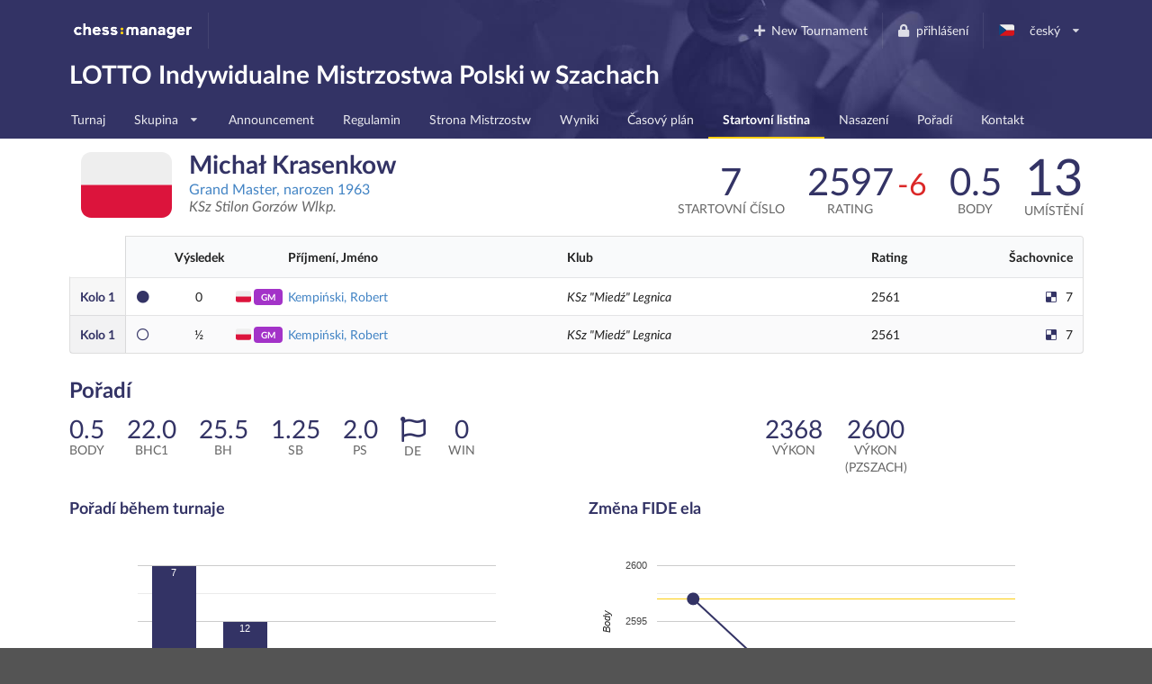

--- FILE ---
content_type: text/html; charset=utf-8
request_url: https://www.chessmanager.com/cs-cz/tournaments/5638446569750528/players/5726052628299776
body_size: 8207
content:
<!DOCTYPE html>
<html lang="cs-cz">
  <head>
    
    
    <meta charset="utf-8">
    <meta http-equiv="X-UA-Compatible" content="IE=edge">
    <meta name="viewport" content="width=device-width, initial-scale=1">
    <title>LOTTO Indywidualne Mistrzostwa Polski w Szachach - ChessManager</title>
    <meta name="description" content="" />

    <link rel="icon" type="image/png" href="/favicon-96x96.png" sizes="96x96" />
    <link rel="icon" type="image/svg+xml" href="/favicon.svg" />
    <link rel="shortcut icon" href="/favicon.ico" />
    <link rel="apple-touch-icon" sizes="180x180" href="/apple-touch-icon.png" />
    <meta name="apple-mobile-web-app-title" content="ChessManager" />
    <link rel="manifest" href="/site.webmanifest" />

    
    <link rel="alternate" hreflang="cs-cz" href="https://www.chessmanager.com/cs-cz/tournaments/5638446569750528/players/5726052628299776" />
    
    <link rel="alternate" hreflang="de-de" href="https://www.chessmanager.com/de-de/tournaments/5638446569750528/players/5726052628299776" />
    
    <link rel="alternate" hreflang="en-gb" href="https://www.chessmanager.com/en-gb/tournaments/5638446569750528/players/5726052628299776" />
    
    <link rel="alternate" hreflang="en-us" href="https://www.chessmanager.com/en-us/tournaments/5638446569750528/players/5726052628299776" />
    
    <link rel="alternate" hreflang="es-es" href="https://www.chessmanager.com/es-es/tournaments/5638446569750528/players/5726052628299776" />
    
    <link rel="alternate" hreflang="fa-ir" href="https://www.chessmanager.com/fa-ir/tournaments/5638446569750528/players/5726052628299776" />
    
    <link rel="alternate" hreflang="fr-fr" href="https://www.chessmanager.com/fr-fr/tournaments/5638446569750528/players/5726052628299776" />
    
    <link rel="alternate" hreflang="he-il" href="https://www.chessmanager.com/he-il/tournaments/5638446569750528/players/5726052628299776" />
    
    <link rel="alternate" hreflang="it-it" href="https://www.chessmanager.com/it-it/tournaments/5638446569750528/players/5726052628299776" />
    
    <link rel="alternate" hreflang="lt-lt" href="https://www.chessmanager.com/lt-lt/tournaments/5638446569750528/players/5726052628299776" />
    
    <link rel="alternate" hreflang="nl-be" href="https://www.chessmanager.com/nl-be/tournaments/5638446569750528/players/5726052628299776" />
    
    <link rel="alternate" hreflang="pl-pl" href="https://www.chessmanager.com/pl-pl/tournaments/5638446569750528/players/5726052628299776" />
    
    <link rel="alternate" hreflang="ru-ru" href="https://www.chessmanager.com/ru-ru/tournaments/5638446569750528/players/5726052628299776" />
    
    <link rel="alternate" hreflang="tr-tr" href="https://www.chessmanager.com/tr-tr/tournaments/5638446569750528/players/5726052628299776" />
    
    <link rel="alternate" hreflang="uk-ua" href="https://www.chessmanager.com/uk-ua/tournaments/5638446569750528/players/5726052628299776" />
    
    <link rel="alternate" hreflang="en-ca" href="https://www.chessmanager.com/en-ca/tournaments/5638446569750528/players/5726052628299776" />
    
    <link rel="alternate" hreflang="en-in" href="https://www.chessmanager.com/en-in/tournaments/5638446569750528/players/5726052628299776" />
    
    <link rel="alternate" hreflang="fr-ca" href="https://www.chessmanager.com/fr-ca/tournaments/5638446569750528/players/5726052628299776" />
    

    <meta property="og:image" content="/static2/logo_200x200.png" />

    
    <link rel="stylesheet" href="https://cdn.jsdelivr.net/npm/fomantic-ui@2.9.2/dist/semantic.min.css" integrity="sha512-n//BDM4vMPvyca4bJjZPDh7hlqsQ7hqbP9RH18GF2hTXBY5amBwM2501M0GPiwCU/v9Tor2m13GOTFjk00tkQA==" crossorigin="anonymous" referrerpolicy="no-referrer" />

    <link rel="preload" href="https://cdn.jsdelivr.net/npm/fomantic-ui@2.9.2/dist/themes/default/assets/fonts/Lato-Regular.woff2" as="font" type="font/woff2" crossorigin>
    <link rel="preload" href="https://cdn.jsdelivr.net/npm/fomantic-ui@2.9.2/dist/themes/default/assets/fonts/Lato-Bold.woff2" as="font" type="font/woff2" crossorigin>
    <link rel="preload" href="https://cdn.jsdelivr.net/npm/fomantic-ui@2.9.2/dist/themes/default/assets/fonts/LatoLatin-Regular.woff2" as="font" type="font/woff2" crossorigin>
    <link rel="preload" href="https://cdn.jsdelivr.net/npm/fomantic-ui@2.9.2/dist/themes/default/assets/fonts/LatoLatin-Bold.woff2" as="font" type="font/woff2" crossorigin>
    <link rel="preload" href="https://cdn.jsdelivr.net/npm/fomantic-ui@2.9.2/dist/themes/default/assets/fonts/LatoLatin-Italic.woff2" as="font" type="font/woff2" crossorigin>
    <link rel="preload" href="https://cdn.jsdelivr.net/npm/fomantic-ui@2.9.2/dist/themes/default/assets/fonts/icons.woff2" as="font" type="font/woff2" crossorigin>
    <link rel="preload" href="https://cdn.jsdelivr.net/npm/fomantic-ui@2.9.2/dist/themes/default/assets/fonts/outline-icons.woff2" as="font" type="font/woff2" crossorigin>
    <link rel="preload" href="https://cdn.jsdelivr.net/npm/fomantic-ui@2.9.2/dist/themes/default/assets/fonts/brand-icons.woff2" as="font" type="font/woff2" crossorigin>
    

    <style>
    
    
	

i.inverted.circular.icon,
.ui.primary.button {
    background-color: #333365;
    color: #fff;
}
.ui.primary.button:hover {
    background-color: #fcce11 !important;
    color: #333365 !important;
}
.ui.yellow.button {
  color: #333365 !important;
}

#topbar {
	padding-bottom: 0;
	background: url('/static/wallpaper.jpg') no-repeat 75% 100% #333365 !important;
	background-size: 70% !important;

    @supports (background-image: url('/static/wallpaper.webp')) {
        background-image: url('/static/wallpaper.webp') !important;
    }
}
.ui.secondary.menu .dropdown.item>.menu {
	margin-top: 2px;
	border-top-left-radius: 0;
	border-top-right-radius: 0;
}

@media print {
	#topbar, .ui.pagination.menu, i.flag {
	  display:none;
	}
	.ui.table td {
		padding: 2px;
	}
	body {
	  font-size: 130%;
	  margin-bottom: 50px;
	}
	.ui.inverted.ribbon.label {
		color: black !important;
	}
}


    .ui.sortable.table thead th {
        border-left: none;
    }
    .ui.sortable.table thead th:hover,
    .ui.sortable.table thead th.sorted,
    .ui.sortable.table thead th.sorted:hover {
        background: rgb(249, 250, 251);
    }

    

	.print.only {
    display: none;
}
@media print {
  .pushable > .pusher {
    overflow: visible !important;
  }
	.print {
		display: initial !important;
	}
	.dont.print {
	    display: none !important;
	}
	#topbar,
	.ui.pagination.menu,
	.ui.sticky.row,
	i.flag {
		display:none !important;
	}
	td.center.aligned {
		text-transform: uppercase;
		text-align: left !important;
	}

	tr {
		page-break-inside: avoid;
	}
	th {
		padding: 5px !important;
	}
	td {
		padding: 0 5px !important;
	}
	td:first-child {
		font-weight: bold;
	}
	.ui.tiny.horizontal.label,
    .ui.circular.label {
		background: none !important;
        border: none !important;
        color: initial !important;
		font-weight: normal;
	}
	* {
		color: black !important;
	}

	.ui.button,
	.ui.checkbox {
		display:none;
	}

	/* players */
	.four.wide.column {
	    display:none !important;
	}
	.twelve.wide.column.right.aligned {
	    width: 100% !important;
	}
}

@media projection {
	#topbar { 
		/* properties */
		background-color: blue !important;
	}
}


    i.delicious.icon,
    i.circle.icon
    {
        color: #333365;
    }
    .ui.statistic {
        margin: 0;
    }
    .ui.stacked.segment > p {
        text-align: justify;
        font-size: 16px;
        line-height: 1.65em;
    }

    i.flag:not(.icon)::before {
      display: inline;
    }
    </style>

    
    <script src="//cdn.jsdelivr.net/npm/jquery@3.6.3/dist/jquery.min.js" integrity="sha512-STof4xm1wgkfm7heWqFJVn58Hm3EtS31XFaagaa8VMReCXAkQnJZ+jEy8PCC/iT18dFy95WcExNHFTqLyp72eQ==" crossorigin="anonymous" referrerpolicy="no-referrer"></script>
    <script src="//cdn.jsdelivr.net/npm/fomantic-ui@2.9.2/dist/semantic.min.js" integrity="sha512-5cguXwRllb+6bcc2pogwIeQmQPXEzn2ddsqAexIBhh7FO1z5Hkek1J9mrK2+rmZCTU6b6pERxI7acnp1MpAg4Q==" crossorigin="anonymous" referrerpolicy="no-referrer"></script>
    

    <script>
      window.addEventListener('DOMContentLoaded', function() {
        jQuery.event.special.touchstart = {
            setup: function( _, ns, handle ) {
                this.addEventListener('touchstart', handle, { passive: !ns.includes('noPreventDefault') });
            }
        };
        jQuery.event.special.touchmove = {
            setup: function( _, ns, handle ) {
                this.addEventListener('touchmove', handle, { passive: !ns.includes('noPreventDefault') });
            }
        };
        jQuery.event.special.wheel = {
            setup: function( _, ns, handle ){
                this.addEventListener('wheel', handle, { passive: !ns.includes('noPreventDefault') });
            }
        };
        jQuery.event.special.mousewheel = {
            setup: function( _, ns, handle ){
                this.addEventListener('mousewheel', handle, { passive: !ns.includes('noPreventDefault') });
            }
        };
      })
    </script>

    
    
    
        <!-- AdSense -->
        <!-- <script async src="https://pagead2.googlesyndication.com/pagead/js/adsbygoogle.js?client=ca-pub-9489837012543090" crossorigin="anonymous"></script> -->
    


    <script src="//semantic-ui.com/javascript/library/tablesort.js"></script>


    <style>
      #topbar {
        background: #333365;
        border-radius: 0;
        margin-top: 0;
      }
      #topbar > .ui.inverted.menu {
        background: none;
      }
      .header.item > img {
        width: auto !important;
        height: auto !important;
      }
      #topbar .ui.secondary.inverted.pointing.menu {
        border-color: transparent;
      }
      #topbar .ui.secondary.inverted.pointing.menu .active.item {
        border-color: #fcce11;
        background-color: transparent;
      }
      .thumbtack.icon,
      .ui.list > .item > .header,
      .ui.statistic > .value,
      .ui.statistics > .statistic > .value,
      .ui.header,
      .ui.table thead th,
      .ui.form .field>label {
        color: #333365;
      }
      .ui.statistic > .label,
      .ui.statistics > .statistic > .label {
        font-weight: normal;
        color: rgba(0,0,0,.6);
      }
      .ui.horizontal.statistic {
        margin-bottom: 0;
      }
      .ui.form :not(.transparent) > input:focus,
      .ui.form textarea:focus,
      .ui.selection.active.dropdown,
      .ui.selection.active.dropdown .menu,
      .ui.selection.dropdown:focus,
      .ui.selection.dropdown:focus .menu {
        border-color: #fcce11 !important;
      }
      i.inverted.circular.icon {
          background-color: #333365 !important;
      }
      .ui.ui.ui.primary.label,
      .ui.primary.label,
      .inverted.label {
          background-color: #333365 !important;
          border-color: #646499 !important;
      }
      .ui.toggle.checkbox input:checked~.box:before, .ui.toggle.checkbox input:checked~label:before,
      .ui.toggle.checkbox input:focus:checked ~ .box:before, .ui.toggle.checkbox input:focus:checked ~ label:before {
          background-color: #333365 !important;
      }
      .ui.primary.button,
      .ui.primary.button:active {
          background-color: #333365;
          color: #fff;
      }
      .ui.primary.button:focus,
      .ui.primary.button:hover {
          background-color: #fcce11 !important;
          color: #333365 !important;
      }
      .ui.pagination.menu {
          max-width: 100%;
          overflow-x: auto;
      }
      @media only screen and (max-width: 767px) {
          /*.ui.menu:not(.vertical) .right.menu {
              display: block !important;
              margin-left: initial !important;
          }*/
          .mobile.hidden {
              display: none !important;
          }
      }
      @media only screen and (max-width: 400px) {
          /*.ui.menu:not(.vertical) .right.menu {
              display: block !important;
              margin-left: initial !important;
          }*/
          .xs-mobile.hidden {
              display: none !important;
          }
      }
      @media only screen and (max-width: 767px) {
          .tablet.hidden {
              display: none !important;
          }
      }

      /* one page print fix */
      @media print {
          @-moz-document url-prefix() {
              .ui.grid,
              .ui.grid > .ui.column {
                  display: block;
              }
          }
      }
    </style>

    <!-- Google tag (gtag.js) -->
<script async src="https://www.googletagmanager.com/gtag/js?id=G-0D8SVTKQVP"></script>
<script>
  window.dataLayer = window.dataLayer || [];
  function gtag(){dataLayer.push(arguments);}
</script>

    <script>
      gtag('js', new Date())
      gtag('config', 'G-0D8SVTKQVP', {})
    </script>

    <!-- Meta Pixel Code -->
    <script>
    !function(f,b,e,v,n,t,s)
    {if(f.fbq)return;n=f.fbq=function(){n.callMethod?
    n.callMethod.apply(n,arguments):n.queue.push(arguments)};
    if(!f._fbq)f._fbq=n;n.push=n;n.loaded=!0;n.version='2.0';
    n.queue=[];t=b.createElement(e);t.async=!0;
    t.src=v;s=b.getElementsByTagName(e)[0];
    s.parentNode.insertBefore(t,s)}(window, document,'script',
    'https://connect.facebook.net/en_US/fbevents.js');
    fbq('init', '178835651112133');
    fbq('track', 'PageView');
    </script>
    <noscript><img height="1" width="1" alt="Facebook Pixel" style="display:none"
    src="https://www.facebook.com/tr?id=178835651112133&ev=PageView&noscript=1"
    /></noscript>
    <!-- End Meta Pixel Code -->

    <!-- AdSense -->
    <!-- <script async src="https://pagead2.googlesyndication.com/pagead/js/adsbygoogle.js?client=ca-pub-9489837012543090" crossorigin="anonymous"></script> -->
    

    

  </head>

  <body>
    
<div class="ui sidebar left vertical inverted large accordion menu">
    
    
    <a class="header item" href="/"><img src="/static2/logo.png" width="137" height="20" alt="chess:manager" /></a>
    
    

    
        
			
			
				<a class="item " href="/cs-cz/tournaments/5638446569750528/">
					Turnaj
				</a>
			
			
        
    
        
            
                <div class="item">
                    <a class="title" href="#">
                        <i class="dropdown icon"></i>
                        Skupina
                    </a>

                    <div class="content">
                        <div class="menu">
                        
                            <a class="item" href="/cs-cz/tournaments/5638446569750528">IMP</a>
                        
                            <a class="item" href="/cs-cz/tournaments/5758474438836224">IMPK</a>
                        
                        </div>
                    </div>
                </div>
            

            

            
                
                    
                    <a class="item" href="https://pzszach.pl/wp-content/uploads/2021/03/Komunikat-MP-2021.pdf" target="_blank">
                    
                        
                            Announcement
                        
                    </a>
                
            
                
                    
                    <a class="item" href="https://pzszach.pl/wp-content/uploads/2021/02/Regulamin-IMP-2021.pdf" target="_blank">
                    
                        
                            Regulamin
                        
                    </a>
                
            
                
                    
                    <a class="item" href="http://mp2021.pzszach.pl" target="_blank">
                    
                        
                            Strona Mistrzostw
                        
                    </a>
                
            
                
                    
                    <a class="item " href="/cs-cz/tournaments/5638446569750528/page/wyniki">
                    
                        
                            Wyniki
                        
                    </a>
                
            
        
    
        
			
			
				<a class="item " href="/cs-cz/tournaments/5638446569750528/schedule">
					Časový plán
				</a>
			
			
        
    
        
			
			
				<a class="item active" href="/cs-cz/tournaments/5638446569750528/players">
					Startovní listina
				</a>
			
			
        
    
        
			
        
    
        
			
			
				<a class="item " href="/cs-cz/tournaments/5638446569750528/rounds">
					Nasazení
				</a>
			
			
        
    
        
			
			
				<a class="item " href="/cs-cz/tournaments/5638446569750528/results">
					Pořadí
				</a>
			
			
        
    
        
			
			
				<a class="item " href="/cs-cz/tournaments/5638446569750528/contact">
					Kontakt
				</a>
			
			
        
    

</div>

<div class="pusher">
    
    <div class="ui inverted segment" id="topbar">
      

      <div class="ui inverted menu">
        <div class="ui container grid">
            
            <div class="row tablet only computer only">
              <a class="header item" href="/"><img src="/static2/logo.png" width="137" height="20" alt="chess:manager" /></a>
              

              <div class="right menu">
              
    

    
      <a class="borderless item" href="https://admin.chessmanager.com/tournaments/new">
          <i class="plus icon"></i> New Tournament
      </a>
    

    <a class="item" href="https://www.chessmanager.com/cs-cz/signin"><i class="lock icon"></i> přihlášení</a>
    <!-- <a class="item" href="https://www.chessmanager.com/cs-cz/signup">registrace</a> -->

    <div class="ui dropdown item" id="lang">
      <span class="text">
          
            <i class="cz flag"></i> český
          
      </span>
      <i class="dropdown icon"></i>
      <div class="menu">
          
            
              <a class="item" href="https://www.chessmanager.com/cs-cz/tournaments/5638446569750528/players/5726052628299776"><i class="cz flag"></i> český</a>
            
          
            
              <a class="item" href="https://www.chessmanager.com/de-de/tournaments/5638446569750528/players/5726052628299776"><i class="de flag"></i> Deutsch</a>
            
          
            
              <a class="item" href="https://www.chessmanager.com/en-gb/tournaments/5638446569750528/players/5726052628299776"><i class="gb flag"></i> English</a>
            
          
            
              <a class="item" href="https://www.chessmanager.com/en-us/tournaments/5638446569750528/players/5726052628299776"><i class="us flag"></i> English</a>
            
          
            
              <a class="item" href="https://www.chessmanager.com/es-es/tournaments/5638446569750528/players/5726052628299776"><i class="es flag"></i> Español</a>
            
          
            
              <a class="item" href="https://www.chessmanager.com/fa-ir/tournaments/5638446569750528/players/5726052628299776"><i class="ir flag"></i> فارسی</a>
            
          
            
              <a class="item" href="https://www.chessmanager.com/fr-fr/tournaments/5638446569750528/players/5726052628299776"><i class="fr flag"></i> Français</a>
            
          
            
              <a class="item" href="https://www.chessmanager.com/he-il/tournaments/5638446569750528/players/5726052628299776"><i class="il flag"></i> עברית</a>
            
          
            
              <a class="item" href="https://www.chessmanager.com/it-it/tournaments/5638446569750528/players/5726052628299776"><i class="it flag"></i> Italiano</a>
            
          
            
              <a class="item" href="https://www.chessmanager.com/lt-lt/tournaments/5638446569750528/players/5726052628299776"><i class="lt flag"></i> Lietuvos</a>
            
          
            
              <a class="item" href="https://www.chessmanager.com/nl-be/tournaments/5638446569750528/players/5726052628299776"><i class="nl flag"></i> Dutch</a>
            
          
            
              <a class="item" href="https://www.chessmanager.com/pl-pl/tournaments/5638446569750528/players/5726052628299776"><i class="pl flag"></i> polski</a>
            
          
            
              <a class="item" href="https://www.chessmanager.com/ru-ru/tournaments/5638446569750528/players/5726052628299776"><i class="ru flag"></i> русский</a>
            
          
            
              <a class="item" href="https://www.chessmanager.com/tr-tr/tournaments/5638446569750528/players/5726052628299776"><i class="tr flag"></i> Türkçe</a>
            
          
            
              <a class="item" href="https://www.chessmanager.com/uk-ua/tournaments/5638446569750528/players/5726052628299776"><i class="ua flag"></i> українська</a>
            
          
            
          
            
          
            
          
      </div>
    </div>
    

              </div>
            </div>

            <div class="row mobile only">
              <a class="borderless header item" href="/"><img src="/static/logo-short.png" alt="c:m" width="40" height="20" /></a>
              <div class="right menu">
                
                <a class="borderless item" href="https://www.chessmanager.com/cs-cz/signin"><i class="lock icon"></i> přihlášení</a>
                
                <div class="borderless item"><a class="ui basic inverted button" href="#menu"><i class="bars icon"></i> Menu</a></div>
              </div>
            </div>
            
        </div>
      </div>
      

<div class="ui stackable grid container">
	<div class="thirteen wide column">
		<h1 class="ui inverted header">
			LOTTO Indywidualne Mistrzostwa Polski w Szachach 
		</h1>
	</div>

	
</div>

<div class="ui inverted stackable pointing secondary menu" style="padding-bottom:0">
  <div class="ui container grid">
      <div class="row computer only">
    
        
			
			
				<a class="item " href="/cs-cz/tournaments/5638446569750528/">
					Turnaj
				</a>
			
			
        
		
        
            
                <div class="ui dropdown simple item">
                    Skupina
                    <i class="dropdown icon"></i>
                    <div class="menu">
                    
                        <a class="item" href="/cs-cz/tournaments/5638446569750528">IMP</a>
                    
                        <a class="item" href="/cs-cz/tournaments/5758474438836224">IMPK</a>
                    
                    </div>
                </div>
            

            

            
                
                    
                    <a class="item" href="https://pzszach.pl/wp-content/uploads/2021/03/Komunikat-MP-2021.pdf" target="_blank">
                    
                        
                            Announcement
                        
                    </a>
                
            
                
                    
                    <a class="item" href="https://pzszach.pl/wp-content/uploads/2021/02/Regulamin-IMP-2021.pdf" target="_blank">
                    
                        
                            Regulamin
                        
                    </a>
                
            
                
                    
                    <a class="item" href="http://mp2021.pzszach.pl" target="_blank">
                    
                        
                            Strona Mistrzostw
                        
                    </a>
                
            
                
                    
                    <a class="item " href="/cs-cz/tournaments/5638446569750528/page/wyniki">
                    
                        
                            Wyniki
                        
                    </a>
                
            
        
		
        
			
			
				<a class="item " href="/cs-cz/tournaments/5638446569750528/schedule">
					Časový plán
				</a>
			
			
        
		
        
			
			
				<a class="item active" href="/cs-cz/tournaments/5638446569750528/players">
					Startovní listina
				</a>
			
			
        
		
        
			
        
		
        
			
			
				<a class="item " href="/cs-cz/tournaments/5638446569750528/rounds">
					Nasazení
				</a>
			
			
        
		
        
			
			
				<a class="item " href="/cs-cz/tournaments/5638446569750528/results">
					Pořadí
				</a>
			
			
        
		
        
			
			
				<a class="item " href="/cs-cz/tournaments/5638446569750528/contact">
					Kontakt
				</a>
			
			
        
		
      </div>

    <div class="row mobile only tablet only">
        
           
           
           
       
           
       
           
           
           
       
           
           
               <a class="item active" href="#menu">
                   Startovní listina
               </a>
           
           
       
           
       
           
           
           
       
           
           
           
       
           
           
           
       
    </div>
  </div>
</div>

    </div>

    
<div class="ui container">
	<div class="ui stackable grid">
		<div class="seven wide column">
			<h1 class="ui header">
			  <i class="pl medium flag" title="Poland"></i> 
			  <div class="content">
			    Michał Krasenkow
				
                
			    <div class="sub header">
					
						
						<a href="https://ratings.fide.com/profile/1113100" rel="nofollow">
						
					

			    	Grand Master, 
					narozen 1963

					
					</a>
					
					<br />
			    	<em>KSz Stilon Gorzów Wlkp.</em>
		    	</div>
				
			  </div>
			</h1>
		</div>

		<div class="nine wide column right aligned">
			  <div class="ui small statistic">
			    <div class="value">
			      7
			    </div>
			    <div class="label">
			      Startovní číslo
			    </div>
			  </div>

              
    			  <div class="ui small statistic">
    			    <div class="value">
    			      2597
    			    </div>
    			    <div class="label">
    			      Rating
    			    </div>
    			  </div>

                  
    			  <div class="ui small statistic" style="margin-left:0">
    			    <div class="value">
                      
                      <small style="color:#db2828">-6</small>
                      
    			    </div>
    			    <div class="label">
    			      &nbsp;
    			    </div>
    			  </div>
                  
              

              
			  <div class="ui small statistic">
			    <div class="value">
			      0.5
			    </div>
			    <div class="label">
			      Body
			    </div>
			  </div>
			  <div class="ui statistic">
			    <div class="value">
			      13
			    </div>
			    <div class="label">
			      Umístění
			    </div>
			  </div>
              
		</div>
	</div>

	
	<table class="ui striped definition unstackable table">
		<thead>
			<tr>
				<th class="collapsing"></th>
                <th class="collapsing"></th>
				<th class="collapsing center aligned">Výsledek</th>
				<th class="collapsing xs-mobile hidden"></th>
                <th class="collapsing xs-mobile hidden"></th>
				<th style="padding-left:0">Příjmení, Jméno</th>
				<th class="mobile hidden">Klub</th>
				<th class="xs-mobile hidden">Rating</th>
				<th class="collapsing right aligned mobile hidden">Šachovnice</th>
			</tr>
		</thead>

		<tbody>
		
			
			
			<tr>
				<td>
					<a href="/cs-cz/tournaments/5638446569750528/rounds/1" style="color:#333365">
						<span class="mobile hidden">Kolo&nbsp;</span>1
					</a>
				</td>
                
				<td class="collapsing"><i class="circle icon"></i></td>
				<td class="one wide center aligned">
                    0
                </td>
				<td class="xs-mobile hidden" style="padding:0">
	                  <i class="pl flag" title="Poland"></i> 
				</td>
                <td class="xs-mobile hidden center aligned" style="padding:0">
	                <span class="ui tiny horizontal purple label">GM</span>
				</td>
                <td style="padding-left:0">
					
					<a href="/cs-cz/tournaments/5638446569750528/players/5107312031170560">
					
						Kempiński, Robert
					</a>
                </td>
                
				<td class="mobile hidden">
					<em>KSz &#34;Miedź&#34; Legnica</em>
				</td>
				<td class="xs-mobile hidden">
                    
                        2561
                    
				</td>
				<td class="collapsing mobile hidden right aligned">
					<i class="delicious icon"></i> 7

					
				</td>
			</tr>
        
			
			
			<tr>
				<td>
					<a href="/cs-cz/tournaments/5638446569750528/rounds/1" style="color:#333365">
						<span class="mobile hidden">Kolo&nbsp;</span>1
					</a>
				</td>
                
				<td class="collapsing"><i class="circle outline icon"></i></td>
				<td class="one wide center aligned">
                    &frac12;
                </td>
				<td class="xs-mobile hidden" style="padding:0">
	                  <i class="pl flag" title="Poland"></i> 
				</td>
                <td class="xs-mobile hidden center aligned" style="padding:0">
	                <span class="ui tiny horizontal purple label">GM</span>
				</td>
                <td style="padding-left:0">
					
					<a href="/cs-cz/tournaments/5638446569750528/players/5107312031170560">
					
						Kempiński, Robert
					</a>
                </td>
                
				<td class="mobile hidden">
					<em>KSz &#34;Miedź&#34; Legnica</em>
				</td>
				<td class="xs-mobile hidden">
                    
                        2561
                    
				</td>
				<td class="collapsing mobile hidden right aligned">
					<i class="delicious icon"></i> 7

					
				</td>
			</tr>
        
		</tbody>
    </table>

	<h2 class="ui header">Pořadí</h3>

	<div class="ui two columns stackable grid">
		<div class="column">
		  <div class="ui tiny statistic">
		    <div class="value">
		      0.5
		    </div>
		    <div class="label">
		      Body
		    </div>
		  </div>
          
		  <div class="ui tiny statistic">
		    <div class="value">
              
		        22.0
              
		    </div>
		    <div class="label" data-tooltip="Buchholz Cut 1" data-inverted="">
				BHC1
		    </div>
		  </div>
          
		  <div class="ui tiny statistic">
		    <div class="value">
              
		        25.5
              
		    </div>
		    <div class="label" data-tooltip="Buchholz" data-inverted="">
				BH
		    </div>
		  </div>
          
		  <div class="ui tiny statistic">
		    <div class="value">
              
		        1.25
              
		    </div>
		    <div class="label" data-tooltip="Sonneborn-Berger" data-inverted="">
				SB
		    </div>
		  </div>
          
		  <div class="ui tiny statistic">
		    <div class="value">
              
		        2.0
              
		    </div>
		    <div class="label" data-tooltip="Progressive Scores" data-inverted="">
				PS
		    </div>
		  </div>
          
		  <div class="ui tiny statistic">
		    <div class="value">
              
    		    
                  <i class="flag outline icon"></i>
		    	
              
		    </div>
		    <div class="label" data-tooltip="Direct Encounter" data-inverted="">
				DE
		    </div>
		  </div>
          
		  <div class="ui tiny statistic">
		    <div class="value">
              
		        0
              
		    </div>
		    <div class="label" data-tooltip="Number of Wins" data-inverted="">
				WIN
		    </div>
		  </div>
          
		</div>
		<div class="column center aligned">
          
		  <div class="ui tiny statistic">
		    <div class="value">
              
		        2368
              
		    </div>
		    <div class="label">
		      Výkon
		    </div>
		  </div>
          

          
		  <div class="ui tiny statistic">
		    <div class="value">
              
		        2600
              
		    </div>
		    <div class="label">
              Výkon<br>(PZSzach)
		    </div>
		  </div>
              
          
		</div>
	</div>

	<div class="ui two columns stackable grid">
		<div class="column">
			<h3 class="ui header">Pořadí během turnaje</h3>
			<div id="curve_chart1"></div>
		</div>
        
		<div class="column">
			<h3 class="ui header">Změna FIDE ela</h3>
			<div id="curve_chart2"></div>
		</div>
        
	</div>
	

  <script type="text/javascript" src="https://www.gstatic.com/charts/loader.js"></script>
  

  <script type="text/javascript">
	google.charts.load('current', {'packages':['corechart']});


	google.charts.setOnLoadCallback(function() {
	  var data1 = google.visualization.arrayToDataTable([
	  	['Round', 'Position', { role: 'annotation', type: 'string' }],
            ['začátek', 10, '7'],
	  	
                ['1', 5, '12'],['2', null, null],['3', null, null],['4', null, null]
	  ]);
	  var options = {
        legend: {
        	position: 'none'
        },
        colors: [
            '#333365',
        ],
        annotations: {
            //alwaysOutside: true,
            textStyle: {
                //bold: true,
                color: '#333365'
            }
        },
        //bar: { groupWidth: '100%' },
        tooltip: {
            trigger: 'none'
        },
	  	//selectionMode: 'multiple',
	  	vAxis: {
            textPosition: 'none',
            //maxValue: 16
            //maxValue: 200-1,
            // viewWindow: {
            //     max: 200
            // }
	  	},
        hAxis: {
            title: 'Kolo',
            //maxValue: 4,
            //ticks: 1
        }
	  	//focusTarget: 'category'
	  };
	  var chart1 = new google.visualization.ColumnChart(document.getElementById('curve_chart1'));
	  chart1.draw(data1, options);

      
	  var data2 = google.visualization.arrayToDataTable([
	  	['Round', 'Body', {'type': 'string', 'role': 'tooltip', 'p': {'html': true}}],
        ['start', 2597, '<div class="ui basic segment" style="padding:10px">Elo:&nbsp;<b>2597</b></div>'],
        
            
                
    	  		['1', 2591, '<div class="ui basic segment" style="padding:10px">Kolo:&nbsp;<b>1</b><br />Změna:&nbsp;<b>-6</b><br />Elo:&nbsp;<b>2591</b></div>'],
            
	  	
            
                ['2', null, null],
            
	  	
            
                ['3', null, null],
            
	  	
            
                ['4', null, null]
            
	  	
	  ]);
	  var options = {
        legend: {
        	position: 'none'
        },
        colors: [
            '#333365',
        ],
        pointSize: 12,
	  	//selectionMode: 'multiple',
        tooltip: {isHtml: true},
        hAxis: {
            title: 'Kolo'
            //ticks: 1
        },
        vAxis: {
            title: 'Body',
            baseline: 2597,
            baselineColor: '#fcce11',
            format: '0'
        }
	  };
	  var chart2 = new google.visualization.LineChart(document.getElementById('curve_chart2'));
	  chart2.draw(data2, options);
      
	});
  </script>

    <script>
        $('.flag.icon').popup();
    </script>
</div>

    
    
      
      <div class="dont print" style="text-align:center; margin:1em">
        <a href="https://www.chessmanager.com"><img src="/static2/logo-inverted.png" width="133" height="22" loading="lazy" alt="chess:manager" title="ChessManager logo" /></a>
      </div>
      
    
    
</div>

<script>
window.addEventListener('DOMContentLoaded', function() {
	$('#lang.dropdown').dropdown();
});
</script>


    <script>
    window.addEventListener('DOMContentLoaded', function() {
      $('.ui.user.dropdown').dropdown();
      $('.ui.accordion').accordion();
      $('.ui.left.sidebar').sidebar({
          exclusive: true
      });
      $('a[href="#menu"]').click(function() {
        $('.ui.left.sidebar').sidebar('toggle');
        return false;
      });
    });
    </script>
  </body>
</html>